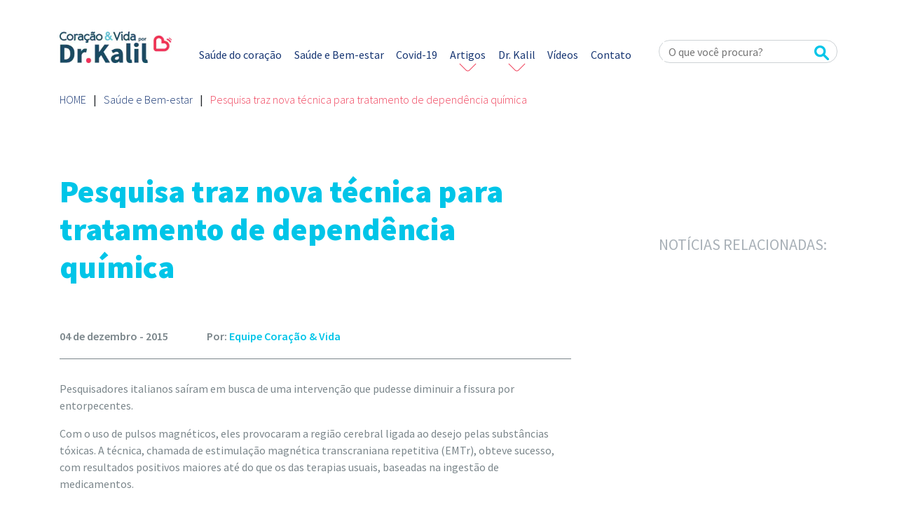

--- FILE ---
content_type: text/html; charset=UTF-8
request_url: https://coracaoevida.com.br/pesquisa-traz-nova-tecnica-para-tratamento-de-dependencia-quimica/
body_size: 10451
content:
<!DOCTYPE html><html class=no-js lang=pt-BR><head>  <script async src="https://www.googletagmanager.com/gtag/js?id=G-7GC2G7WRM2"></script> <script>window.dataLayer = window.dataLayer || [];
  function gtag(){dataLayer.push(arguments);}
  gtag('js', new Date());

  gtag('config', 'G-7GC2G7WRM2');</script> <meta charset="UTF-8"><meta name="viewport" content="width=device-width, initial-scale=1.0"><link rel=profile href=http://gmpg.org/xfn/11><link rel=pingback href=https://coracaoevida.com.br/xmlrpc.php><meta http-equiv="X-UA-Compatible" content="IE=edge"><title>Pesquisa traz novo tratamento de dependência química</title><link href=https://coracaoevida.com.br/wp-content/themes/pulso-engine-branding-2.0.5/assets/img/favicon.ico rel="shortcut icon"><link rel=alternate type=application/rss+xml title="Coração &amp; Vida Feed" href=https://coracaoevida.com.br/feed/ ><link rel=preconnect href=https://fonts.gstatic.com><link href="https://fonts.googleapis.com/css2?family=Source+Sans+Pro:wght@200;300;400;600;700;900&display=swap" rel=stylesheet> <!--[if lt IE 9]> <script src=https://oss.maxcdn.com/html5shiv/3.7.2/html5shiv.min.js></script> <script src=https://oss.maxcdn.com/respond/1.4.2/respond.min.js></script> <![endif]--><meta name='robots' content='index, follow, max-image-preview:large, max-snippet:-1, max-video-preview:-1'><meta name="description" content="Pesquisadores italianos saíram em busca de uma intervenção que pudesse diminuir a fissura por entorpecentes."><link rel=canonical href=https://coracaoevida.com.br/pesquisa-traz-nova-tecnica-para-tratamento-de-dependencia-quimica/ ><meta property="og:locale" content="pt_BR"><meta property="og:type" content="article"><meta property="og:title" content="Pesquisa traz novo tratamento de dependência química"><meta property="og:description" content="Pesquisadores italianos saíram em busca de uma intervenção que pudesse diminuir a fissura por entorpecentes."><meta property="og:url" content="https://coracaoevida.com.br/pesquisa-traz-nova-tecnica-para-tratamento-de-dependencia-quimica/"><meta property="og:site_name" content="Coração &amp; Vida"><meta property="article:published_time" content="2015-12-04T10:57:45+00:00"><meta property="article:modified_time" content="2021-05-12T18:40:54+00:00"><meta name="author" content="Equipe Coração &amp; Vida"><meta name="twitter:card" content="summary_large_image"><meta name="twitter:label1" content="Escrito por"><meta name="twitter:data1" content="Equipe Coração &amp; Vida"><meta name="twitter:label2" content="Est. tempo de leitura"><meta name="twitter:data2" content="1 minuto"> <script type=application/ld+json class=yoast-schema-graph>{"@context":"https://schema.org","@graph":[{"@type":"WebPage","@id":"https://coracaoevida.com.br/pesquisa-traz-nova-tecnica-para-tratamento-de-dependencia-quimica/","url":"https://coracaoevida.com.br/pesquisa-traz-nova-tecnica-para-tratamento-de-dependencia-quimica/","name":"Pesquisa traz novo tratamento de dependência química","isPartOf":{"@id":"https://coracaoevida.com.br/#website"},"datePublished":"2015-12-04T10:57:45+00:00","dateModified":"2021-05-12T18:40:54+00:00","author":{"@id":"https://coracaoevida.com.br/#/schema/person/aaff44eb49b988ae55b58dd136176d06"},"description":"Pesquisadores italianos saíram em busca de uma intervenção que pudesse diminuir a fissura por entorpecentes.","breadcrumb":{"@id":"https://coracaoevida.com.br/pesquisa-traz-nova-tecnica-para-tratamento-de-dependencia-quimica/#breadcrumb"},"inLanguage":"pt-BR","potentialAction":[{"@type":"ReadAction","target":["https://coracaoevida.com.br/pesquisa-traz-nova-tecnica-para-tratamento-de-dependencia-quimica/"]}]},{"@type":"BreadcrumbList","@id":"https://coracaoevida.com.br/pesquisa-traz-nova-tecnica-para-tratamento-de-dependencia-quimica/#breadcrumb","itemListElement":[{"@type":"ListItem","position":1,"name":"Início","item":"https://coracaoevida.com.br/"},{"@type":"ListItem","position":2,"name":"Pesquisa traz nova técnica para tratamento de dependência química"}]},{"@type":"WebSite","@id":"https://coracaoevida.com.br/#website","url":"https://coracaoevida.com.br/","name":"Coração &amp; Vida","description":"por Dr. Kalil","potentialAction":[{"@type":"SearchAction","target":{"@type":"EntryPoint","urlTemplate":"https://coracaoevida.com.br/?s={search_term_string}"},"query-input":"required name=search_term_string"}],"inLanguage":"pt-BR"},{"@type":"Person","@id":"https://coracaoevida.com.br/#/schema/person/aaff44eb49b988ae55b58dd136176d06","name":"Equipe Coração &amp; Vida","image":{"@type":"ImageObject","inLanguage":"pt-BR","@id":"https://coracaoevida.com.br/#/schema/person/image/","url":"https://secure.gravatar.com/avatar/3cd8a9bfa909da31beb2ad8887d1da880fcb2fae24f76f145306c57e177b1a0f?s=96&d=mm&r=g","contentUrl":"https://secure.gravatar.com/avatar/3cd8a9bfa909da31beb2ad8887d1da880fcb2fae24f76f145306c57e177b1a0f?s=96&d=mm&r=g","caption":"Equipe Coração &amp; Vida"},"url":"https://coracaoevida.com.br/author/equipe/"}]}</script> <link rel=dns-prefetch href=//static.addtoany.com><link rel=dns-prefetch href=//ajax.googleapis.com><link rel=dns-prefetch href=//cdnjs.cloudflare.com><link rel=alternate title="oEmbed (JSON)" type=application/json+oembed href="https://coracaoevida.com.br/wp-json/oembed/1.0/embed?url=https%3A%2F%2Fcoracaoevida.com.br%2Fpesquisa-traz-nova-tecnica-para-tratamento-de-dependencia-quimica%2F"><link rel=alternate title="oEmbed (XML)" type=text/xml+oembed href="https://coracaoevida.com.br/wp-json/oembed/1.0/embed?url=https%3A%2F%2Fcoracaoevida.com.br%2Fpesquisa-traz-nova-tecnica-para-tratamento-de-dependencia-quimica%2F&#038;format=xml"><style id=wp-img-auto-sizes-contain-inline-css>img:is([sizes=auto i],[sizes^="auto," i]){contain-intrinsic-size:3000px 1500px}
/*# sourceURL=wp-img-auto-sizes-contain-inline-css */</style><style id=wp-emoji-styles-inline-css>img.wp-smiley, img.emoji {
		display: inline !important;
		border: none !important;
		box-shadow: none !important;
		height: 1em !important;
		width: 1em !important;
		margin: 0 0.07em !important;
		vertical-align: -0.1em !important;
		background: none !important;
		padding: 0 !important;
	}
/*# sourceURL=wp-emoji-styles-inline-css */</style><style id=wp-block-library-inline-css>/*<![CDATA[*/:root{--wp-block-synced-color:#7a00df;--wp-block-synced-color--rgb:122,0,223;--wp-bound-block-color:var(--wp-block-synced-color);--wp-editor-canvas-background:#ddd;--wp-admin-theme-color:#007cba;--wp-admin-theme-color--rgb:0,124,186;--wp-admin-theme-color-darker-10:#006ba1;--wp-admin-theme-color-darker-10--rgb:0,107,160.5;--wp-admin-theme-color-darker-20:#005a87;--wp-admin-theme-color-darker-20--rgb:0,90,135;--wp-admin-border-width-focus:2px}@media (min-resolution:192dpi){:root{--wp-admin-border-width-focus:1.5px}}.wp-element-button{cursor:pointer}:root .has-very-light-gray-background-color{background-color:#eee}:root .has-very-dark-gray-background-color{background-color:#313131}:root .has-very-light-gray-color{color:#eee}:root .has-very-dark-gray-color{color:#313131}:root .has-vivid-green-cyan-to-vivid-cyan-blue-gradient-background{background:linear-gradient(135deg,#00d084,#0693e3)}:root .has-purple-crush-gradient-background{background:linear-gradient(135deg,#34e2e4,#4721fb 50%,#ab1dfe)}:root .has-hazy-dawn-gradient-background{background:linear-gradient(135deg,#faaca8,#dad0ec)}:root .has-subdued-olive-gradient-background{background:linear-gradient(135deg,#fafae1,#67a671)}:root .has-atomic-cream-gradient-background{background:linear-gradient(135deg,#fdd79a,#004a59)}:root .has-nightshade-gradient-background{background:linear-gradient(135deg,#330968,#31cdcf)}:root .has-midnight-gradient-background{background:linear-gradient(135deg,#020381,#2874fc)}:root{--wp--preset--font-size--normal:16px;--wp--preset--font-size--huge:42px}.has-regular-font-size{font-size:1em}.has-larger-font-size{font-size:2.625em}.has-normal-font-size{font-size:var(--wp--preset--font-size--normal)}.has-huge-font-size{font-size:var(--wp--preset--font-size--huge)}.has-text-align-center{text-align:center}.has-text-align-left{text-align:left}.has-text-align-right{text-align:right}.has-fit-text{white-space:nowrap!important}#end-resizable-editor-section{display:none}.aligncenter{clear:both}.items-justified-left{justify-content:flex-start}.items-justified-center{justify-content:center}.items-justified-right{justify-content:flex-end}.items-justified-space-between{justify-content:space-between}.screen-reader-text{border:0;clip-path:inset(50%);height:1px;margin:-1px;overflow:hidden;padding:0;position:absolute;width:1px;word-wrap:normal!important}.screen-reader-text:focus{background-color:#ddd;clip-path:none;color:#444;display:block;font-size:1em;height:auto;left:5px;line-height:normal;padding:15px 23px 14px;text-decoration:none;top:5px;width:auto;z-index:100000}html :where(.has-border-color){border-style:solid}html :where([style*=border-top-color]){border-top-style:solid}html :where([style*=border-right-color]){border-right-style:solid}html :where([style*=border-bottom-color]){border-bottom-style:solid}html :where([style*=border-left-color]){border-left-style:solid}html :where([style*=border-width]){border-style:solid}html :where([style*=border-top-width]){border-top-style:solid}html :where([style*=border-right-width]){border-right-style:solid}html :where([style*=border-bottom-width]){border-bottom-style:solid}html :where([style*=border-left-width]){border-left-style:solid}html :where(img[class*=wp-image-]){height:auto;max-width:100%}:where(figure){margin:0 0 1em}html :where(.is-position-sticky){--wp-admin--admin-bar--position-offset:var(--wp-admin--admin-bar--height,0px)}@media screen and (max-width:600px){html :where(.is-position-sticky){--wp-admin--admin-bar--position-offset:0px}}

/*# sourceURL=wp-block-library-inline-css *//*]]>*/</style><style id=global-styles-inline-css>/*<![CDATA[*/:root{--wp--preset--aspect-ratio--square: 1;--wp--preset--aspect-ratio--4-3: 4/3;--wp--preset--aspect-ratio--3-4: 3/4;--wp--preset--aspect-ratio--3-2: 3/2;--wp--preset--aspect-ratio--2-3: 2/3;--wp--preset--aspect-ratio--16-9: 16/9;--wp--preset--aspect-ratio--9-16: 9/16;--wp--preset--color--black: #000000;--wp--preset--color--cyan-bluish-gray: #abb8c3;--wp--preset--color--white: #ffffff;--wp--preset--color--pale-pink: #f78da7;--wp--preset--color--vivid-red: #cf2e2e;--wp--preset--color--luminous-vivid-orange: #ff6900;--wp--preset--color--luminous-vivid-amber: #fcb900;--wp--preset--color--light-green-cyan: #7bdcb5;--wp--preset--color--vivid-green-cyan: #00d084;--wp--preset--color--pale-cyan-blue: #8ed1fc;--wp--preset--color--vivid-cyan-blue: #0693e3;--wp--preset--color--vivid-purple: #9b51e0;--wp--preset--gradient--vivid-cyan-blue-to-vivid-purple: linear-gradient(135deg,rgb(6,147,227) 0%,rgb(155,81,224) 100%);--wp--preset--gradient--light-green-cyan-to-vivid-green-cyan: linear-gradient(135deg,rgb(122,220,180) 0%,rgb(0,208,130) 100%);--wp--preset--gradient--luminous-vivid-amber-to-luminous-vivid-orange: linear-gradient(135deg,rgb(252,185,0) 0%,rgb(255,105,0) 100%);--wp--preset--gradient--luminous-vivid-orange-to-vivid-red: linear-gradient(135deg,rgb(255,105,0) 0%,rgb(207,46,46) 100%);--wp--preset--gradient--very-light-gray-to-cyan-bluish-gray: linear-gradient(135deg,rgb(238,238,238) 0%,rgb(169,184,195) 100%);--wp--preset--gradient--cool-to-warm-spectrum: linear-gradient(135deg,rgb(74,234,220) 0%,rgb(151,120,209) 20%,rgb(207,42,186) 40%,rgb(238,44,130) 60%,rgb(251,105,98) 80%,rgb(254,248,76) 100%);--wp--preset--gradient--blush-light-purple: linear-gradient(135deg,rgb(255,206,236) 0%,rgb(152,150,240) 100%);--wp--preset--gradient--blush-bordeaux: linear-gradient(135deg,rgb(254,205,165) 0%,rgb(254,45,45) 50%,rgb(107,0,62) 100%);--wp--preset--gradient--luminous-dusk: linear-gradient(135deg,rgb(255,203,112) 0%,rgb(199,81,192) 50%,rgb(65,88,208) 100%);--wp--preset--gradient--pale-ocean: linear-gradient(135deg,rgb(255,245,203) 0%,rgb(182,227,212) 50%,rgb(51,167,181) 100%);--wp--preset--gradient--electric-grass: linear-gradient(135deg,rgb(202,248,128) 0%,rgb(113,206,126) 100%);--wp--preset--gradient--midnight: linear-gradient(135deg,rgb(2,3,129) 0%,rgb(40,116,252) 100%);--wp--preset--font-size--small: 13px;--wp--preset--font-size--medium: 20px;--wp--preset--font-size--large: 36px;--wp--preset--font-size--x-large: 42px;--wp--preset--spacing--20: 0,44rem;--wp--preset--spacing--30: 0,67rem;--wp--preset--spacing--40: 1rem;--wp--preset--spacing--50: 1,5rem;--wp--preset--spacing--60: 2,25rem;--wp--preset--spacing--70: 3,38rem;--wp--preset--spacing--80: 5,06rem;--wp--preset--shadow--natural: 6px 6px 9px rgba(0, 0, 0, 0.2);--wp--preset--shadow--deep: 12px 12px 50px rgba(0, 0, 0, 0.4);--wp--preset--shadow--sharp: 6px 6px 0px rgba(0, 0, 0, 0.2);--wp--preset--shadow--outlined: 6px 6px 0px -3px rgb(255, 255, 255), 6px 6px rgb(0, 0, 0);--wp--preset--shadow--crisp: 6px 6px 0px rgb(0, 0, 0);}:where(.is-layout-flex){gap: 0.5em;}:where(.is-layout-grid){gap: 0.5em;}body .is-layout-flex{display: flex;}.is-layout-flex{flex-wrap: wrap;align-items: center;}.is-layout-flex > :is(*, div){margin: 0;}body .is-layout-grid{display: grid;}.is-layout-grid > :is(*, div){margin: 0;}:where(.wp-block-columns.is-layout-flex){gap: 2em;}:where(.wp-block-columns.is-layout-grid){gap: 2em;}:where(.wp-block-post-template.is-layout-flex){gap: 1.25em;}:where(.wp-block-post-template.is-layout-grid){gap: 1.25em;}.has-black-color{color: var(--wp--preset--color--black) !important;}.has-cyan-bluish-gray-color{color: var(--wp--preset--color--cyan-bluish-gray) !important;}.has-white-color{color: var(--wp--preset--color--white) !important;}.has-pale-pink-color{color: var(--wp--preset--color--pale-pink) !important;}.has-vivid-red-color{color: var(--wp--preset--color--vivid-red) !important;}.has-luminous-vivid-orange-color{color: var(--wp--preset--color--luminous-vivid-orange) !important;}.has-luminous-vivid-amber-color{color: var(--wp--preset--color--luminous-vivid-amber) !important;}.has-light-green-cyan-color{color: var(--wp--preset--color--light-green-cyan) !important;}.has-vivid-green-cyan-color{color: var(--wp--preset--color--vivid-green-cyan) !important;}.has-pale-cyan-blue-color{color: var(--wp--preset--color--pale-cyan-blue) !important;}.has-vivid-cyan-blue-color{color: var(--wp--preset--color--vivid-cyan-blue) !important;}.has-vivid-purple-color{color: var(--wp--preset--color--vivid-purple) !important;}.has-black-background-color{background-color: var(--wp--preset--color--black) !important;}.has-cyan-bluish-gray-background-color{background-color: var(--wp--preset--color--cyan-bluish-gray) !important;}.has-white-background-color{background-color: var(--wp--preset--color--white) !important;}.has-pale-pink-background-color{background-color: var(--wp--preset--color--pale-pink) !important;}.has-vivid-red-background-color{background-color: var(--wp--preset--color--vivid-red) !important;}.has-luminous-vivid-orange-background-color{background-color: var(--wp--preset--color--luminous-vivid-orange) !important;}.has-luminous-vivid-amber-background-color{background-color: var(--wp--preset--color--luminous-vivid-amber) !important;}.has-light-green-cyan-background-color{background-color: var(--wp--preset--color--light-green-cyan) !important;}.has-vivid-green-cyan-background-color{background-color: var(--wp--preset--color--vivid-green-cyan) !important;}.has-pale-cyan-blue-background-color{background-color: var(--wp--preset--color--pale-cyan-blue) !important;}.has-vivid-cyan-blue-background-color{background-color: var(--wp--preset--color--vivid-cyan-blue) !important;}.has-vivid-purple-background-color{background-color: var(--wp--preset--color--vivid-purple) !important;}.has-black-border-color{border-color: var(--wp--preset--color--black) !important;}.has-cyan-bluish-gray-border-color{border-color: var(--wp--preset--color--cyan-bluish-gray) !important;}.has-white-border-color{border-color: var(--wp--preset--color--white) !important;}.has-pale-pink-border-color{border-color: var(--wp--preset--color--pale-pink) !important;}.has-vivid-red-border-color{border-color: var(--wp--preset--color--vivid-red) !important;}.has-luminous-vivid-orange-border-color{border-color: var(--wp--preset--color--luminous-vivid-orange) !important;}.has-luminous-vivid-amber-border-color{border-color: var(--wp--preset--color--luminous-vivid-amber) !important;}.has-light-green-cyan-border-color{border-color: var(--wp--preset--color--light-green-cyan) !important;}.has-vivid-green-cyan-border-color{border-color: var(--wp--preset--color--vivid-green-cyan) !important;}.has-pale-cyan-blue-border-color{border-color: var(--wp--preset--color--pale-cyan-blue) !important;}.has-vivid-cyan-blue-border-color{border-color: var(--wp--preset--color--vivid-cyan-blue) !important;}.has-vivid-purple-border-color{border-color: var(--wp--preset--color--vivid-purple) !important;}.has-vivid-cyan-blue-to-vivid-purple-gradient-background{background: var(--wp--preset--gradient--vivid-cyan-blue-to-vivid-purple) !important;}.has-light-green-cyan-to-vivid-green-cyan-gradient-background{background: var(--wp--preset--gradient--light-green-cyan-to-vivid-green-cyan) !important;}.has-luminous-vivid-amber-to-luminous-vivid-orange-gradient-background{background: var(--wp--preset--gradient--luminous-vivid-amber-to-luminous-vivid-orange) !important;}.has-luminous-vivid-orange-to-vivid-red-gradient-background{background: var(--wp--preset--gradient--luminous-vivid-orange-to-vivid-red) !important;}.has-very-light-gray-to-cyan-bluish-gray-gradient-background{background: var(--wp--preset--gradient--very-light-gray-to-cyan-bluish-gray) !important;}.has-cool-to-warm-spectrum-gradient-background{background: var(--wp--preset--gradient--cool-to-warm-spectrum) !important;}.has-blush-light-purple-gradient-background{background: var(--wp--preset--gradient--blush-light-purple) !important;}.has-blush-bordeaux-gradient-background{background: var(--wp--preset--gradient--blush-bordeaux) !important;}.has-luminous-dusk-gradient-background{background: var(--wp--preset--gradient--luminous-dusk) !important;}.has-pale-ocean-gradient-background{background: var(--wp--preset--gradient--pale-ocean) !important;}.has-electric-grass-gradient-background{background: var(--wp--preset--gradient--electric-grass) !important;}.has-midnight-gradient-background{background: var(--wp--preset--gradient--midnight) !important;}.has-small-font-size{font-size: var(--wp--preset--font-size--small) !important;}.has-medium-font-size{font-size: var(--wp--preset--font-size--medium) !important;}.has-large-font-size{font-size: var(--wp--preset--font-size--large) !important;}.has-x-large-font-size{font-size: var(--wp--preset--font-size--x-large) !important;}
/*# sourceURL=global-styles-inline-css *//*]]>*/</style><style id=classic-theme-styles-inline-css>/*! This file is auto-generated */
.wp-block-button__link{color:#fff;background-color:#32373c;border-radius:9999px;box-shadow:none;text-decoration:none;padding:calc(.667em + 2px) calc(1.333em + 2px);font-size:1.125em}.wp-block-file__button{background:#32373c;color:#fff;text-decoration:none}
/*# sourceURL=/wp-includes/css/classic-themes.min.css */</style><link rel=stylesheet id=allow-webp-image-css href='https://coracaoevida.com.br/wp-content/plugins/allow-webp-image/public/css/allow-webp-image-public.css?ver=1.0.0' type=text/css media=all><link rel=stylesheet id=automatic-upload-images-css href='https://coracaoevida.com.br/wp-content/plugins/automatic-upload-images/public/css/automatic-upload-images-public.css?ver=1.0.0' type=text/css media=all><link rel=stylesheet id=contact-form-7-css href='https://coracaoevida.com.br/wp-content/plugins/contact-form-7/includes/css/styles.css?ver=5.4.1' type=text/css media=all><style id=akismet-widget-style-inline-css>/*<![CDATA[*/.a-stats {
				--akismet-color-mid-green: #357b49;
				--akismet-color-white: #fff;
				--akismet-color-light-grey: #f6f7f7;

				max-width: 350px;
				width: auto;
			}

			.a-stats * {
				all: unset;
				box-sizing: border-box;
			}

			.a-stats strong {
				font-weight: 600;
			}

			.a-stats a.a-stats__link,
			.a-stats a.a-stats__link:visited,
			.a-stats a.a-stats__link:active {
				background: var(--akismet-color-mid-green);
				border: none;
				box-shadow: none;
				border-radius: 8px;
				color: var(--akismet-color-white);
				cursor: pointer;
				display: block;
				font-family: -apple-system, BlinkMacSystemFont, 'Segoe UI', 'Roboto', 'Oxygen-Sans', 'Ubuntu', 'Cantarell', 'Helvetica Neue', sans-serif;
				font-weight: 500;
				padding: 12px;
				text-align: center;
				text-decoration: none;
				transition: all 0.2s ease;
			}

			/* Extra specificity to deal with TwentyTwentyOne focus style */
			.widget .a-stats a.a-stats__link:focus {
				background: var(--akismet-color-mid-green);
				color: var(--akismet-color-white);
				text-decoration: none;
			}

			.a-stats a.a-stats__link:hover {
				filter: brightness(110%);
				box-shadow: 0 4px 12px rgba(0, 0, 0, 0.06), 0 0 2px rgba(0, 0, 0, 0.16);
			}

			.a-stats .count {
				color: var(--akismet-color-white);
				display: block;
				font-size: 1.5em;
				line-height: 1.4;
				padding: 0 13px;
				white-space: nowrap;
			}
		
/*# sourceURL=akismet-widget-style-inline-css *//*]]>*/</style><link rel=stylesheet id=addtoany-css href='https://coracaoevida.com.br/wp-content/plugins/add-to-any/addtoany.min.css?ver=1.16' type=text/css media=all><link rel=stylesheet id=style-css href=https://coracaoevida.com.br/wp-content/themes/pulso-engine-branding-2.0.5/style.css type=text/css media=all><link rel=stylesheet id=application-css href=https://coracaoevida.com.br/wp-content/themes/pulso-engine-branding-2.0.5/assets/css/application.css type=text/css media=all> <script id=addtoany-core-js-before>/*<![CDATA[*/window.a2a_config=window.a2a_config||{};a2a_config.callbacks=[];a2a_config.overlays=[];a2a_config.templates={};a2a_localize = {
	Share: "Share",
	Save: "Save",
	Subscribe: "Subscribe",
	Email: "Email",
	Bookmark: "Bookmark",
	ShowAll: "Show all",
	ShowLess: "Show less",
	FindServices: "Find service(s)",
	FindAnyServiceToAddTo: "Instantly find any service to add to",
	PoweredBy: "Powered by",
	ShareViaEmail: "Share via email",
	SubscribeViaEmail: "Subscribe via email",
	BookmarkInYourBrowser: "Bookmark in your browser",
	BookmarkInstructions: "Press Ctrl+D or \u2318+D to bookmark this page",
	AddToYourFavorites: "Add to your favorites",
	SendFromWebOrProgram: "Send from any email address or email program",
	EmailProgram: "Email program",
	More: "More&#8230;",
	ThanksForSharing: "Thanks for sharing!",
	ThanksForFollowing: "Thanks for following!"
};

a2a_config.icon_color="#00c5e8";

//# sourceURL=addtoany-core-js-before/*]]>*/</script> <script defer defer=defer src=https://static.addtoany.com/menu/page.js id=addtoany-core-js></script> <script defer=defer src=//ajax.googleapis.com/ajax/libs/jquery/1.11.3/jquery.min.js id=jquery-js></script> <script>window.jQuery || document.write('<script src=https://coracaoevida.com.br/wp-content/themes/pulso-engine-branding-2.0.5/assets/js/vendor/jquery.min.js><\/script>')</script> <script defer defer=defer src="https://coracaoevida.com.br/wp-content/plugins/add-to-any/addtoany.min.js?ver=1.1" id=addtoany-jquery-js></script> <script defer=defer src="https://coracaoevida.com.br/wp-content/plugins/allow-webp-image/public/js/allow-webp-image-public.js?ver=1.0.0" id=allow-webp-image-js></script> <script defer=defer src="https://coracaoevida.com.br/wp-content/plugins/automatic-upload-images/public/js/automatic-upload-images-public.js?ver=1.0.0" id=automatic-upload-images-js></script> <link rel=EditURI type=application/rsd+xml title=RSD href=https://coracaoevida.com.br/xmlrpc.php?rsd><link rel=shortlink href='https://coracaoevida.com.br/?p=12807'><link rel=icon href=https://coracaoevida.com.br/wp-content/uploads/2021/03/cropped-favicon-32x32.jpg sizes=32x32><link rel=icon href=https://coracaoevida.com.br/wp-content/uploads/2021/03/cropped-favicon-192x192.jpg sizes=192x192><link rel=apple-touch-icon href=https://coracaoevida.com.br/wp-content/uploads/2021/03/cropped-favicon-180x180.jpg><meta name="msapplication-TileImage" content="https://coracaoevida.com.br/wp-content/uploads/2021/03/cropped-favicon-270x270.jpg"></head><body class="wp-singular post-template-default single single-post postid-12807 single-format-standard wp-theme-pulso-engine-branding-205 pesquisa-traz-nova-tecnica-para-tratamento-de-dependencia-quimica destaques saude-e-bem-estar sidebar-primary"><header id=header><div class=container><div class=row><div class="col-lg-2 col-5"><div class=logo> <a href=https://coracaoevida.com.br><img src=https://coracaoevida.com.br/wp-content/uploads/2021/03/logo.jpg alt="Coração &amp; Vida"></a></div></div><div class="col-lg-7 col-12 desktop"><div id=menu-desktop class="desktop menu"><ul id=menu-menu-principal class="no-format no-margin no-padding"><li id=menu-item-29568 class="menu-item menu-item-type-taxonomy menu-item-object-category menu-item-29568"><a href=https://coracaoevida.com.br/saude-do-coracao/ >Saúde do coração</a></li> <li id=menu-item-29569 class="menu-item menu-item-type-taxonomy menu-item-object-category current-post-ancestor current-menu-parent current-post-parent menu-item-29569"><a href=https://coracaoevida.com.br/saude-e-bem-estar/ >Saúde e Bem-estar</a></li> <li id=menu-item-29567 class="menu-item menu-item-type-taxonomy menu-item-object-category menu-item-29567"><a href=https://coracaoevida.com.br/covid-19/ >Covid-19</a></li> <li id=menu-item-29652 class="menu-item menu-item-type-custom menu-item-object-custom menu-item-has-children menu-item-29652"><a href=#>Artigos</a><ul class=sub-menu> <li id=menu-item-30199 class="menu-item menu-item-type-custom menu-item-object-custom menu-item-30199"><a target=_blank href=https://www.uol.com.br/vivabem/colunas/roberto-kalil/ >Blog do Dr. Kalil</a></li> <li id=menu-item-29670 class="menu-item menu-item-type-post_type menu-item-object-page current_page_parent menu-item-29670"><a href=https://coracaoevida.com.br/artigos-sobre-saude/ >Artigos sobre Saúde</a></li></ul> </li> <li id=menu-item-29573 class="menu-item menu-item-type-custom menu-item-object-custom menu-item-has-children menu-item-29573"><a href=#>Dr. Kalil</a><ul class=sub-menu> <li id=menu-item-29570 class="menu-item menu-item-type-post_type menu-item-object-page menu-item-29570"><a href=https://coracaoevida.com.br/sobre-o-dr-kalil/ >Sobre o Dr. Kalil</a></li> <li id=menu-item-29653 class="menu-item menu-item-type-taxonomy menu-item-object-category menu-item-29653"><a href=https://coracaoevida.com.br/dr-kalil-responde/ >Dr. Kalil Responde</a></li> <li id=menu-item-29730 class="menu-item menu-item-type-post_type menu-item-object-page menu-item-29730"><a href=https://coracaoevida.com.br/pergunte-ao-dr-kalil/ >Pergunte ao Dr. Kalil</a></li></ul> </li> <li id=menu-item-29691 class="menu-item menu-item-type-post_type_archive menu-item-object-videos menu-item-29691"><a href=https://coracaoevida.com.br/videos/ >Vídeos</a></li> <li id=menu-item-29572 class="menu-item menu-item-type-post_type menu-item-object-page menu-item-29572"><a href=https://coracaoevida.com.br/contato/ >Contato</a></li></ul></div></div><div class="col-lg-3 col-12 desktop"><div id=busca-desktop class=desktop><form role=search method=get class="search-form form-inline" action=https://coracaoevida.com.br/ ><div class=grupo-busca> <input type=search value name=s class=busca placeholder="O que você procura?" required> <span class=botao> <button type=submit><img class=desktop src=https://coracaoevida.com.br/wp-content/themes/pulso-engine-branding-2.0.5/assets/img/lupa.png><img class=mobile src=https://coracaoevida.com.br/wp-content/themes/pulso-engine-branding-2.0.5/assets/img/lupa-mobile.png></button> </span></div></form></div></div></div> <input type=checkbox id=control-nav class=hide> <label for=control-nav class="control-nav mobile"> </label><div id=menuMobileBox class=menu><div class=sociais> <a href=https://www.youtube.com/CoracaoevidaBrSaude target=_blank><img src=https://coracaoevida.com.br/wp-content/uploads/2021/03/logo-youtube-mobile.png width=30  height=30></a> <a href=https://www.facebook.com/coracaoevidaoficial target=_blank><img src=https://coracaoevida.com.br/wp-content/uploads/2021/03/logo-facebook-mobile.png width=30  height=30></a> <a href=https://www.instagram.com/drrobertokalil/channel/ target=_blank><img src=https://coracaoevida.com.br/wp-content/uploads/2021/03/logo-instagram-mobile-1.png width=30  height=30></a></div><ul id=menu-menu-mobile class="no-format no-margin no-padding"><li id=menu-item-29752 class="menu-item menu-item-type-taxonomy menu-item-object-category menu-item-29752"><a href=https://coracaoevida.com.br/saude-do-coracao/ >Saúde do coração</a></li> <li id=menu-item-29753 class="menu-item menu-item-type-taxonomy menu-item-object-category current-post-ancestor current-menu-parent current-post-parent menu-item-29753"><a href=https://coracaoevida.com.br/saude-e-bem-estar/ >Saúde e Bem-estar</a></li> <li id=menu-item-29754 class="menu-item menu-item-type-taxonomy menu-item-object-category menu-item-29754"><a href=https://coracaoevida.com.br/covid-19/ >Covid-19</a></li> <li id=menu-item-29750 class="menu-item menu-item-type-taxonomy menu-item-object-category menu-item-29750"><a href=https://coracaoevida.com.br/artigos-do-dr-kalil/ >Artigos do Dr. Kalil</a></li> <li id=menu-item-29745 class="menu-item menu-item-type-post_type menu-item-object-page current_page_parent menu-item-29745"><a href=https://coracaoevida.com.br/artigos-sobre-saude/ >Artigos sobre Sáude</a></li> <li id=menu-item-29751 class="menu-item menu-item-type-taxonomy menu-item-object-category menu-item-29751"><a href=https://coracaoevida.com.br/dr-kalil-responde/ >Dr. Kalil Responde</a></li> <li id=menu-item-29747 class="menu-item menu-item-type-post_type menu-item-object-page menu-item-29747"><a href=https://coracaoevida.com.br/pergunte-ao-dr-kalil/ >Pergunte ao Dr. Kalil</a></li> <li id=menu-item-29748 class="menu-item menu-item-type-post_type menu-item-object-page menu-item-29748"><a href=https://coracaoevida.com.br/sobre-o-dr-kalil/ >Sobre o Dr. Kalil</a></li> <li id=menu-item-29749 class="menu-item menu-item-type-post_type_archive menu-item-object-videos menu-item-29749"><a href=https://coracaoevida.com.br/videos/ >Vídeos</a></li> <li id=menu-item-29746 class="menu-item menu-item-type-post_type menu-item-object-page menu-item-29746"><a href=https://coracaoevida.com.br/contato/ >Contato</a></li></ul><div id=busca-mobile class=mobile><form role=search method=get class="search-form form-inline" action=https://coracaoevida.com.br/ ><div class=grupo-busca> <input type=search value name=s class=busca placeholder="O que você procura?" required> <span class=botao> <button type=submit><img class=desktop src=https://coracaoevida.com.br/wp-content/themes/pulso-engine-branding-2.0.5/assets/img/lupa.png><img class=mobile src=https://coracaoevida.com.br/wp-content/themes/pulso-engine-branding-2.0.5/assets/img/lupa-mobile.png></button> </span></div></form></div></div></div></header><main class=main role=main><section id=single-post><div class="container big"><div class=row><div class=col-12><ul id=breadcrumbs class=breadcrumb><li class=item-home><a class="bread-link bread-home" href=https://coracaoevida.com.br title=Home>Home</a></li><li class=separator> | </li><li class=item-cat><a href=https://coracaoevida.com.br/saude-e-bem-estar/ >Saúde e Bem-estar</a></li><li class=separator> | </li><li class="item-current item-12807"><span class="bread-current bread-12807" title="Pesquisa traz nova técnica para tratamento de dependência química">Pesquisa traz nova técnica para tratamento de dependência química</span></li></ul></div></div></div><div class=container><div class=row><div class=col-12><div class="imagem imagem-destaque"></div></div><div class="col-lg-8 col-12"><div class=titulo-post><h2>Pesquisa traz nova técnica para tratamento de dependência química</h2><h3></h3></div><div class=data-autor><div class=data> 04 de dezembro - 2015</div><div class=autor> Por: <span class=nome>Equipe Coração &#38; Vida</span></div></div><div class=container-conteudo><div class=conteudo><p>Pesquisadores italianos saíram em busca de uma intervenção que pudesse diminuir a fissura por entorpecentes.</p><p>Com o uso de pulsos magnéticos, eles provocaram a região cerebral ligada ao desejo pelas substâncias tóxicas. A técnica, chamada de estimulação magnética transcraniana repetitiva (EMTr), obteve sucesso, com resultados positivos maiores até do que os das terapias usuais, baseadas na ingestão de medicamentos.</p><p>Detalhes do estudo foram publicados na revista European Neuropsychopharmacology. Segundo os autores, a técnica poderá ajudar no desenvolvimento de intervenções mais eficazes.</p><p><a href=http://www.correiobraziliense.com.br/app/noticia/ciencia-e-saude/2015/12/04/interna_ciencia_saude,509209/pesquisa-publica-nova-tecnica-para-tratamento-de-dependencia-quimica.shtml target=_blank rel=noopener>http://www.correiobraziliense.com.br/app/noticia/ciencia-e-saude/2015/12/04/interna_ciencia_saude,509209/pesquisa-publica-nova-tecnica-para-tratamento-de-dependencia-quimica.shtml</a></p></div><div class=compartilhamento><h5>Compartilhe:</h5><div class=addtoany_shortcode><div class="a2a_kit a2a_kit_size_32 addtoany_list" data-a2a-url=https://coracaoevida.com.br/pesquisa-traz-nova-tecnica-para-tratamento-de-dependencia-quimica/ data-a2a-title="Pesquisa traz nova técnica para tratamento de dependência química"><a class=a2a_button_facebook href="https://www.addtoany.com/add_to/facebook?linkurl=https%3A%2F%2Fcoracaoevida.com.br%2Fpesquisa-traz-nova-tecnica-para-tratamento-de-dependencia-quimica%2F&amp;linkname=Pesquisa%20traz%20nova%20t%C3%A9cnica%20para%20tratamento%20de%20depend%C3%AAncia%20qu%C3%ADmica" title=Facebook rel="nofollow noopener" target=_blank></a><a class=a2a_button_twitter href="https://www.addtoany.com/add_to/twitter?linkurl=https%3A%2F%2Fcoracaoevida.com.br%2Fpesquisa-traz-nova-tecnica-para-tratamento-de-dependencia-quimica%2F&amp;linkname=Pesquisa%20traz%20nova%20t%C3%A9cnica%20para%20tratamento%20de%20depend%C3%AAncia%20qu%C3%ADmica" title=Twitter rel="nofollow noopener" target=_blank></a><a class=a2a_button_whatsapp href="https://www.addtoany.com/add_to/whatsapp?linkurl=https%3A%2F%2Fcoracaoevida.com.br%2Fpesquisa-traz-nova-tecnica-para-tratamento-de-dependencia-quimica%2F&amp;linkname=Pesquisa%20traz%20nova%20t%C3%A9cnica%20para%20tratamento%20de%20depend%C3%AAncia%20qu%C3%ADmica" title=WhatsApp rel="nofollow noopener" target=_blank></a></div></div></div></div><div id=cta-rodape-artigos><div class=cta><div class=imagem> <img src=https://coracaoevida.com.br/wp-content/uploads/2021/03/dr-kalil-respode-artigos.jpg></div><div class=conteudo><h3><strong>Dúvidas?</strong><br> Envie sua pergunta para o</h3><p><img decoding=async class="alignnone size-full wp-image-29633" src=https://coracaoevida.com.br/wp-content/uploads/2021/03/logo-branco-dr-kalil.png alt width=274 height=68></p><h4>RESPONDE</h4> <a href=https://coracaoevida.com.br/pergunte-ao-dr-kalil/ >acesse</a></div></div></div></div><div class="col-lg-3 offset-lg-1 col-12"><div class=relacionados><h3>Notícias Relacionadas:</h3></div><div class=banner></div></div></div></div></section></main><footer id=footer class=content-info role=contentinfo><div class=container><div class=row><div class="col-lg-5 col-12"><div class=logo> <img src=https://coracaoevida.com.br/wp-content/uploads/2021/03/logo-footer.png></div><div class="menu-rodape desktop"><ul id=menu-menu-rodape class="no-format no-margin no-padding"><li id=menu-item-29638 class="menu-item menu-item-type-post_type menu-item-object-page menu-item-29638"><a href=https://coracaoevida.com.br/sobre-o-dr-kalil/ >Sobre o Dr. Kalil</a></li> <li id=menu-item-30168 class="menu-item menu-item-type-post_type menu-item-object-page menu-item-30168"><a href=https://coracaoevida.com.br/pergunte-ao-dr-kalil/ >Pergunte ao Dr. Kalil</a></li> <li id=menu-item-29639 class="menu-item menu-item-type-taxonomy menu-item-object-category menu-item-29639"><a href=https://coracaoevida.com.br/dr-kalil-responde/ >Dr. Kalil Responde</a></li></ul></div></div><div class="col-lg-3 offset-lg-4 col-12"><div class=sociais> <a href=https://www.youtube.com/CoracaoevidaBrSaude target=_blank><img src=https://coracaoevida.com.br/wp-content/uploads/2021/03/logo-youtube.png width=64  height=63></a> <a href=https://www.facebook.com/coracaoevidaoficial target=_blank><img src=https://coracaoevida.com.br/wp-content/uploads/2021/03/logo-facebook.png width=64  height=63></a> <a href=https://www.instagram.com/drrobertokalil/channel/ target=_blank><img src=https://coracaoevida.com.br/wp-content/uploads/2021/03/logo-instagram.png width=64  height=63></a></div><div class="menu-rodape mobile"><ul id=menu-menu-rodape-1 class="no-format no-margin no-padding"><li class="menu-item menu-item-type-post_type menu-item-object-page menu-item-29638"><a href=https://coracaoevida.com.br/sobre-o-dr-kalil/ >Sobre o Dr. Kalil</a></li> <li class="menu-item menu-item-type-post_type menu-item-object-page menu-item-30168"><a href=https://coracaoevida.com.br/pergunte-ao-dr-kalil/ >Pergunte ao Dr. Kalil</a></li> <li class="menu-item menu-item-type-taxonomy menu-item-object-category menu-item-29639"><a href=https://coracaoevida.com.br/dr-kalil-responde/ >Dr. Kalil Responde</a></li></ul></div><div class=infos-pulso> <a class=pulso href=https://agenciapulso.com.br target=_blank title="Agência de Marketing Digital"><img src=https://coracaoevida.com.br/wp-content/themes/pulso-engine-branding-2.0.5/assets/img/logo-pulso.png alt="Agência de Marketing Digital" title="Agência de Marketing Digital"></a></div></div><div class=col-12><div class=copyright> Coração & Vida © 2026 • Todos os direitos reservados</div></div></div></div></footer> <script type=speculationrules>{"prefetch":[{"source":"document","where":{"and":[{"href_matches":"/*"},{"not":{"href_matches":["/wp-*.php","/wp-admin/*","/wp-content/uploads/*","/wp-content/*","/wp-content/plugins/*","/wp-content/themes/pulso-engine-branding-2.0.5/*","/*\\?(.+)"]}},{"not":{"selector_matches":"a[rel~=\"nofollow\"]"}},{"not":{"selector_matches":".no-prefetch, .no-prefetch a"}}]},"eagerness":"conservative"}]}</script> <script id=adrotate-clicktracker-js-extra>var click_object = {"ajax_url":"https://coracaoevida.com.br/wp-admin/admin-ajax.php"};
//# sourceURL=adrotate-clicktracker-js-extra</script> <script defer=defer src=https://coracaoevida.com.br/wp-content/plugins/adrotate-pro/library/jquery.adrotate.clicktracker.js id=adrotate-clicktracker-js></script> <script defer=defer src="https://coracaoevida.com.br/wp-includes/js/dist/vendor/wp-polyfill.min.js?ver=3.15.0" id=wp-polyfill-js></script> <script id=contact-form-7-js-extra>var wpcf7 = {"api":{"root":"https://coracaoevida.com.br/wp-json/","namespace":"contact-form-7/v1"},"cached":"1"};
//# sourceURL=contact-form-7-js-extra</script> <script defer=defer src="https://coracaoevida.com.br/wp-content/plugins/contact-form-7/includes/js/index.js?ver=5.4.1" id=contact-form-7-js></script> <script defer=defer src="https://coracaoevida.com.br/wp-content/plugins/bj-lazy-load/js/bj-lazy-load.min.js?ver=2" id=BJLL-js></script> <script id=roots_js-js-extra>var ajaxTheme = {"url":"https://coracaoevida.com.br/wp-admin/admin-ajax.php"};
//# sourceURL=roots_js-js-extra</script> <script defer=defer src=https://coracaoevida.com.br/wp-content/themes/pulso-engine-branding-2.0.5/assets/js/scripts.min.js id=roots_js-js></script> <script defer=defer src=https://coracaoevida.com.br/wp-content/themes/pulso-engine-branding-2.0.5/assets/js/bootstrap.js id=bootstrap-js></script> <script defer=defer src=//cdnjs.cloudflare.com/ajax/libs/Swiper/4.5.0/js/swiper.min.js id=swiper-js></script> <script id=wp-emoji-settings type=application/json>{"baseUrl":"https://s.w.org/images/core/emoji/17.0.2/72x72/","ext":".png","svgUrl":"https://s.w.org/images/core/emoji/17.0.2/svg/","svgExt":".svg","source":{"concatemoji":"https://coracaoevida.com.br/wp-includes/js/wp-emoji-release.min.js"}}</script> <script type=module>/*<![CDATA[*//*! This file is auto-generated */
const a=JSON.parse(document.getElementById("wp-emoji-settings").textContent),o=(window._wpemojiSettings=a,"wpEmojiSettingsSupports"),s=["flag","emoji"];function i(e){try{var t={supportTests:e,timestamp:(new Date).valueOf()};sessionStorage.setItem(o,JSON.stringify(t))}catch(e){}}function c(e,t,n){e.clearRect(0,0,e.canvas.width,e.canvas.height),e.fillText(t,0,0);t=new Uint32Array(e.getImageData(0,0,e.canvas.width,e.canvas.height).data);e.clearRect(0,0,e.canvas.width,e.canvas.height),e.fillText(n,0,0);const a=new Uint32Array(e.getImageData(0,0,e.canvas.width,e.canvas.height).data);return t.every((e,t)=>e===a[t])}function p(e,t){e.clearRect(0,0,e.canvas.width,e.canvas.height),e.fillText(t,0,0);var n=e.getImageData(16,16,1,1);for(let e=0;e<n.data.length;e++)if(0!==n.data[e])return!1;return!0}function u(e,t,n,a){switch(t){case"flag":return n(e,"\ud83c\udff3\ufe0f\u200d\u26a7\ufe0f","\ud83c\udff3\ufe0f\u200b\u26a7\ufe0f")?!1:!n(e,"\ud83c\udde8\ud83c\uddf6","\ud83c\udde8\u200b\ud83c\uddf6")&&!n(e,"\ud83c\udff4\udb40\udc67\udb40\udc62\udb40\udc65\udb40\udc6e\udb40\udc67\udb40\udc7f","\ud83c\udff4\u200b\udb40\udc67\u200b\udb40\udc62\u200b\udb40\udc65\u200b\udb40\udc6e\u200b\udb40\udc67\u200b\udb40\udc7f");case"emoji":return!a(e,"\ud83e\u1fac8")}return!1}function f(e,t,n,a){let r;const o=(r="undefined"!=typeof WorkerGlobalScope&&self instanceof WorkerGlobalScope?new OffscreenCanvas(300,150):document.createElement("canvas")).getContext("2d",{willReadFrequently:!0}),s=(o.textBaseline="top",o.font="600 32px Arial",{});return e.forEach(e=>{s[e]=t(o,e,n,a)}),s}function r(e){var t=document.createElement("script");t.src=e,t.defer=!0,document.head.appendChild(t)}a.supports={everything:!0,everythingExceptFlag:!0},new Promise(t=>{let n=function(){try{var e=JSON.parse(sessionStorage.getItem(o));if("object"==typeof e&&"number"==typeof e.timestamp&&(new Date).valueOf()<e.timestamp+604800&&"object"==typeof e.supportTests)return e.supportTests}catch(e){}return null}();if(!n){if("undefined"!=typeof Worker&&"undefined"!=typeof OffscreenCanvas&&"undefined"!=typeof URL&&URL.createObjectURL&&"undefined"!=typeof Blob)try{var e="postMessage("+f.toString()+"("+[JSON.stringify(s),u.toString(),c.toString(),p.toString()].join(",")+"));",a=new Blob([e],{type:"text/javascript"});const r=new Worker(URL.createObjectURL(a),{name:"wpTestEmojiSupports"});return void(r.onmessage=e=>{i(n=e.data),r.terminate(),t(n)})}catch(e){}i(n=f(s,u,c,p))}t(n)}).then(e=>{for(const n in e)a.supports[n]=e[n],a.supports.everything=a.supports.everything&&a.supports[n],"flag"!==n&&(a.supports.everythingExceptFlag=a.supports.everythingExceptFlag&&a.supports[n]);var t;a.supports.everythingExceptFlag=a.supports.everythingExceptFlag&&!a.supports.flag,a.supports.everything||((t=a.source||{}).concatemoji?r(t.concatemoji):t.wpemoji&&t.twemoji&&(r(t.twemoji),r(t.wpemoji)))});
//# sourceURL=https://coracaoevida.com.br/wp-includes/js/wp-emoji-loader.min.js/*]]>*/</script>  <script></script> </body></html>